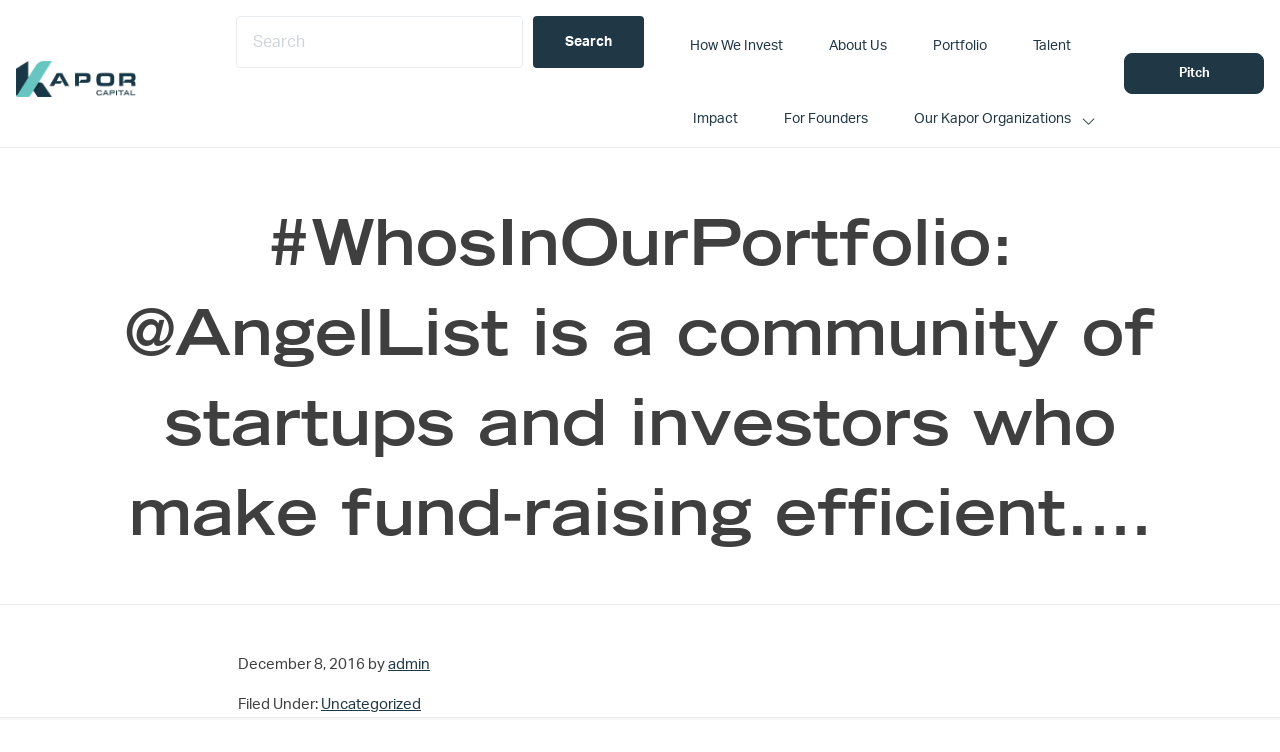

--- FILE ---
content_type: text/html; charset=UTF-8
request_url: https://www.kaporcapital.com/tweet_806997662558023680/
body_size: 10325
content:
<!DOCTYPE html>
<html lang="en-US">
<head >
<meta charset="UTF-8" />
<meta name="viewport" content="width=device-width, initial-scale=1" />
<title>#WhosInOurPortfolio: @AngelList is a community of startups and investors who make fund-raising efficient.…</title>
<meta name='robots' content='max-image-preview:large' />
<link rel='dns-prefetch' href='//fonts.googleapis.com' />
<link rel='dns-prefetch' href='//use.typekit.net' />
<link rel='dns-prefetch' href='//www.googletagmanager.com' />
<link rel="alternate" type="application/rss+xml" title="Kapor Capital &raquo; Feed" href="https://www.kaporcapital.com/feed/" />
<link rel="alternate" type="application/rss+xml" title="Kapor Capital &raquo; Comments Feed" href="https://www.kaporcapital.com/comments/feed/" />
<link rel="canonical" href="https://www.kaporcapital.com/tweet_806997662558023680/" />
<script type="text/javascript">
/* <![CDATA[ */
window._wpemojiSettings = {"baseUrl":"https:\/\/s.w.org\/images\/core\/emoji\/15.0.3\/72x72\/","ext":".png","svgUrl":"https:\/\/s.w.org\/images\/core\/emoji\/15.0.3\/svg\/","svgExt":".svg","source":{"concatemoji":"https:\/\/www.kaporcapital.com\/wp-includes\/js\/wp-emoji-release.min.js?ver=6.6.4"}};
/*! This file is auto-generated */
!function(i,n){var o,s,e;function c(e){try{var t={supportTests:e,timestamp:(new Date).valueOf()};sessionStorage.setItem(o,JSON.stringify(t))}catch(e){}}function p(e,t,n){e.clearRect(0,0,e.canvas.width,e.canvas.height),e.fillText(t,0,0);var t=new Uint32Array(e.getImageData(0,0,e.canvas.width,e.canvas.height).data),r=(e.clearRect(0,0,e.canvas.width,e.canvas.height),e.fillText(n,0,0),new Uint32Array(e.getImageData(0,0,e.canvas.width,e.canvas.height).data));return t.every(function(e,t){return e===r[t]})}function u(e,t,n){switch(t){case"flag":return n(e,"\ud83c\udff3\ufe0f\u200d\u26a7\ufe0f","\ud83c\udff3\ufe0f\u200b\u26a7\ufe0f")?!1:!n(e,"\ud83c\uddfa\ud83c\uddf3","\ud83c\uddfa\u200b\ud83c\uddf3")&&!n(e,"\ud83c\udff4\udb40\udc67\udb40\udc62\udb40\udc65\udb40\udc6e\udb40\udc67\udb40\udc7f","\ud83c\udff4\u200b\udb40\udc67\u200b\udb40\udc62\u200b\udb40\udc65\u200b\udb40\udc6e\u200b\udb40\udc67\u200b\udb40\udc7f");case"emoji":return!n(e,"\ud83d\udc26\u200d\u2b1b","\ud83d\udc26\u200b\u2b1b")}return!1}function f(e,t,n){var r="undefined"!=typeof WorkerGlobalScope&&self instanceof WorkerGlobalScope?new OffscreenCanvas(300,150):i.createElement("canvas"),a=r.getContext("2d",{willReadFrequently:!0}),o=(a.textBaseline="top",a.font="600 32px Arial",{});return e.forEach(function(e){o[e]=t(a,e,n)}),o}function t(e){var t=i.createElement("script");t.src=e,t.defer=!0,i.head.appendChild(t)}"undefined"!=typeof Promise&&(o="wpEmojiSettingsSupports",s=["flag","emoji"],n.supports={everything:!0,everythingExceptFlag:!0},e=new Promise(function(e){i.addEventListener("DOMContentLoaded",e,{once:!0})}),new Promise(function(t){var n=function(){try{var e=JSON.parse(sessionStorage.getItem(o));if("object"==typeof e&&"number"==typeof e.timestamp&&(new Date).valueOf()<e.timestamp+604800&&"object"==typeof e.supportTests)return e.supportTests}catch(e){}return null}();if(!n){if("undefined"!=typeof Worker&&"undefined"!=typeof OffscreenCanvas&&"undefined"!=typeof URL&&URL.createObjectURL&&"undefined"!=typeof Blob)try{var e="postMessage("+f.toString()+"("+[JSON.stringify(s),u.toString(),p.toString()].join(",")+"));",r=new Blob([e],{type:"text/javascript"}),a=new Worker(URL.createObjectURL(r),{name:"wpTestEmojiSupports"});return void(a.onmessage=function(e){c(n=e.data),a.terminate(),t(n)})}catch(e){}c(n=f(s,u,p))}t(n)}).then(function(e){for(var t in e)n.supports[t]=e[t],n.supports.everything=n.supports.everything&&n.supports[t],"flag"!==t&&(n.supports.everythingExceptFlag=n.supports.everythingExceptFlag&&n.supports[t]);n.supports.everythingExceptFlag=n.supports.everythingExceptFlag&&!n.supports.flag,n.DOMReady=!1,n.readyCallback=function(){n.DOMReady=!0}}).then(function(){return e}).then(function(){var e;n.supports.everything||(n.readyCallback(),(e=n.source||{}).concatemoji?t(e.concatemoji):e.wpemoji&&e.twemoji&&(t(e.twemoji),t(e.wpemoji)))}))}((window,document),window._wpemojiSettings);
/* ]]> */
</script>
<link rel='stylesheet' id='sdm-styles-css' href='https://www.kaporcapital.com/wp-content/plugins/simple-download-monitor/css/sdm_wp_styles.css?ver=6.6.4' type='text/css' media='all' />
<link rel='stylesheet' id='formidable-css' href='https://www.kaporcapital.com/wp-content/plugins/formidable/css/formidableforms.css?ver=1231847' type='text/css' media='all' />
<style id='wp-emoji-styles-inline-css' type='text/css'>

	img.wp-smiley, img.emoji {
		display: inline !important;
		border: none !important;
		box-shadow: none !important;
		height: 1em !important;
		width: 1em !important;
		margin: 0 0.07em !important;
		vertical-align: -0.1em !important;
		background: none !important;
		padding: 0 !important;
	}
</style>
<link rel='stylesheet' id='wp-block-library-css' href='https://www.kaporcapital.com/wp-includes/css/dist/block-library/style.min.css?ver=6.6.4' type='text/css' media='all' />
<style id='wp-block-library-theme-inline-css' type='text/css'>
.wp-block-audio :where(figcaption){color:#555;font-size:13px;text-align:center}.is-dark-theme .wp-block-audio :where(figcaption){color:#ffffffa6}.wp-block-audio{margin:0 0 1em}.wp-block-code{border:1px solid #ccc;border-radius:4px;font-family:Menlo,Consolas,monaco,monospace;padding:.8em 1em}.wp-block-embed :where(figcaption){color:#555;font-size:13px;text-align:center}.is-dark-theme .wp-block-embed :where(figcaption){color:#ffffffa6}.wp-block-embed{margin:0 0 1em}.blocks-gallery-caption{color:#555;font-size:13px;text-align:center}.is-dark-theme .blocks-gallery-caption{color:#ffffffa6}:root :where(.wp-block-image figcaption){color:#555;font-size:13px;text-align:center}.is-dark-theme :root :where(.wp-block-image figcaption){color:#ffffffa6}.wp-block-image{margin:0 0 1em}.wp-block-pullquote{border-bottom:4px solid;border-top:4px solid;color:currentColor;margin-bottom:1.75em}.wp-block-pullquote cite,.wp-block-pullquote footer,.wp-block-pullquote__citation{color:currentColor;font-size:.8125em;font-style:normal;text-transform:uppercase}.wp-block-quote{border-left:.25em solid;margin:0 0 1.75em;padding-left:1em}.wp-block-quote cite,.wp-block-quote footer{color:currentColor;font-size:.8125em;font-style:normal;position:relative}.wp-block-quote.has-text-align-right{border-left:none;border-right:.25em solid;padding-left:0;padding-right:1em}.wp-block-quote.has-text-align-center{border:none;padding-left:0}.wp-block-quote.is-large,.wp-block-quote.is-style-large,.wp-block-quote.is-style-plain{border:none}.wp-block-search .wp-block-search__label{font-weight:700}.wp-block-search__button{border:1px solid #ccc;padding:.375em .625em}:where(.wp-block-group.has-background){padding:1.25em 2.375em}.wp-block-separator.has-css-opacity{opacity:.4}.wp-block-separator{border:none;border-bottom:2px solid;margin-left:auto;margin-right:auto}.wp-block-separator.has-alpha-channel-opacity{opacity:1}.wp-block-separator:not(.is-style-wide):not(.is-style-dots){width:100px}.wp-block-separator.has-background:not(.is-style-dots){border-bottom:none;height:1px}.wp-block-separator.has-background:not(.is-style-wide):not(.is-style-dots){height:2px}.wp-block-table{margin:0 0 1em}.wp-block-table td,.wp-block-table th{word-break:normal}.wp-block-table :where(figcaption){color:#555;font-size:13px;text-align:center}.is-dark-theme .wp-block-table :where(figcaption){color:#ffffffa6}.wp-block-video :where(figcaption){color:#555;font-size:13px;text-align:center}.is-dark-theme .wp-block-video :where(figcaption){color:#ffffffa6}.wp-block-video{margin:0 0 1em}:root :where(.wp-block-template-part.has-background){margin-bottom:0;margin-top:0;padding:1.25em 2.375em}
</style>
<style id='classic-theme-styles-inline-css' type='text/css'>
/*! This file is auto-generated */
.wp-block-button__link{color:#fff;background-color:#32373c;border-radius:9999px;box-shadow:none;text-decoration:none;padding:calc(.667em + 2px) calc(1.333em + 2px);font-size:1.125em}.wp-block-file__button{background:#32373c;color:#fff;text-decoration:none}
</style>
<style id='global-styles-inline-css' type='text/css'>
:root{--wp--preset--aspect-ratio--square: 1;--wp--preset--aspect-ratio--4-3: 4/3;--wp--preset--aspect-ratio--3-4: 3/4;--wp--preset--aspect-ratio--3-2: 3/2;--wp--preset--aspect-ratio--2-3: 2/3;--wp--preset--aspect-ratio--16-9: 16/9;--wp--preset--aspect-ratio--9-16: 9/16;--wp--preset--color--black: #000000;--wp--preset--color--cyan-bluish-gray: #abb8c3;--wp--preset--color--white: #ffffff;--wp--preset--color--pale-pink: #f78da7;--wp--preset--color--vivid-red: #cf2e2e;--wp--preset--color--luminous-vivid-orange: #ff6900;--wp--preset--color--luminous-vivid-amber: #fcb900;--wp--preset--color--light-green-cyan: #7bdcb5;--wp--preset--color--vivid-green-cyan: #00d084;--wp--preset--color--pale-cyan-blue: #8ed1fc;--wp--preset--color--vivid-cyan-blue: #0693e3;--wp--preset--color--vivid-purple: #9b51e0;--wp--preset--color--navy: #203846;--wp--preset--color--gray-background: #F7F7F7;--wp--preset--color--dark-gray: #ebebeb;--wp--preset--color--off-black: #3f3f3f;;--wp--preset--color--teal: #67c6c2;--wp--preset--color--gold: #a47836;--wp--preset--color--kapor-white: #ffffff;--wp--preset--color--medium-gray: #9a9a9a;--wp--preset--color--charcoal: #3f3f3f;--wp--preset--color--light-blue: #abd6df;--wp--preset--gradient--vivid-cyan-blue-to-vivid-purple: linear-gradient(135deg,rgba(6,147,227,1) 0%,rgb(155,81,224) 100%);--wp--preset--gradient--light-green-cyan-to-vivid-green-cyan: linear-gradient(135deg,rgb(122,220,180) 0%,rgb(0,208,130) 100%);--wp--preset--gradient--luminous-vivid-amber-to-luminous-vivid-orange: linear-gradient(135deg,rgba(252,185,0,1) 0%,rgba(255,105,0,1) 100%);--wp--preset--gradient--luminous-vivid-orange-to-vivid-red: linear-gradient(135deg,rgba(255,105,0,1) 0%,rgb(207,46,46) 100%);--wp--preset--gradient--very-light-gray-to-cyan-bluish-gray: linear-gradient(135deg,rgb(238,238,238) 0%,rgb(169,184,195) 100%);--wp--preset--gradient--cool-to-warm-spectrum: linear-gradient(135deg,rgb(74,234,220) 0%,rgb(151,120,209) 20%,rgb(207,42,186) 40%,rgb(238,44,130) 60%,rgb(251,105,98) 80%,rgb(254,248,76) 100%);--wp--preset--gradient--blush-light-purple: linear-gradient(135deg,rgb(255,206,236) 0%,rgb(152,150,240) 100%);--wp--preset--gradient--blush-bordeaux: linear-gradient(135deg,rgb(254,205,165) 0%,rgb(254,45,45) 50%,rgb(107,0,62) 100%);--wp--preset--gradient--luminous-dusk: linear-gradient(135deg,rgb(255,203,112) 0%,rgb(199,81,192) 50%,rgb(65,88,208) 100%);--wp--preset--gradient--pale-ocean: linear-gradient(135deg,rgb(255,245,203) 0%,rgb(182,227,212) 50%,rgb(51,167,181) 100%);--wp--preset--gradient--electric-grass: linear-gradient(135deg,rgb(202,248,128) 0%,rgb(113,206,126) 100%);--wp--preset--gradient--midnight: linear-gradient(135deg,rgb(2,3,129) 0%,rgb(40,116,252) 100%);--wp--preset--font-size--small: 13px;--wp--preset--font-size--medium: 20px;--wp--preset--font-size--large: 36px;--wp--preset--font-size--x-large: 42px;--wp--preset--spacing--20: 0.44rem;--wp--preset--spacing--30: 0.67rem;--wp--preset--spacing--40: 1rem;--wp--preset--spacing--50: 1.5rem;--wp--preset--spacing--60: 2.25rem;--wp--preset--spacing--70: 3.38rem;--wp--preset--spacing--80: 5.06rem;--wp--preset--shadow--natural: 6px 6px 9px rgba(0, 0, 0, 0.2);--wp--preset--shadow--deep: 12px 12px 50px rgba(0, 0, 0, 0.4);--wp--preset--shadow--sharp: 6px 6px 0px rgba(0, 0, 0, 0.2);--wp--preset--shadow--outlined: 6px 6px 0px -3px rgba(255, 255, 255, 1), 6px 6px rgba(0, 0, 0, 1);--wp--preset--shadow--crisp: 6px 6px 0px rgba(0, 0, 0, 1);}:where(.is-layout-flex){gap: 0.5em;}:where(.is-layout-grid){gap: 0.5em;}body .is-layout-flex{display: flex;}.is-layout-flex{flex-wrap: wrap;align-items: center;}.is-layout-flex > :is(*, div){margin: 0;}body .is-layout-grid{display: grid;}.is-layout-grid > :is(*, div){margin: 0;}:where(.wp-block-columns.is-layout-flex){gap: 2em;}:where(.wp-block-columns.is-layout-grid){gap: 2em;}:where(.wp-block-post-template.is-layout-flex){gap: 1.25em;}:where(.wp-block-post-template.is-layout-grid){gap: 1.25em;}.has-black-color{color: var(--wp--preset--color--black) !important;}.has-cyan-bluish-gray-color{color: var(--wp--preset--color--cyan-bluish-gray) !important;}.has-white-color{color: var(--wp--preset--color--white) !important;}.has-pale-pink-color{color: var(--wp--preset--color--pale-pink) !important;}.has-vivid-red-color{color: var(--wp--preset--color--vivid-red) !important;}.has-luminous-vivid-orange-color{color: var(--wp--preset--color--luminous-vivid-orange) !important;}.has-luminous-vivid-amber-color{color: var(--wp--preset--color--luminous-vivid-amber) !important;}.has-light-green-cyan-color{color: var(--wp--preset--color--light-green-cyan) !important;}.has-vivid-green-cyan-color{color: var(--wp--preset--color--vivid-green-cyan) !important;}.has-pale-cyan-blue-color{color: var(--wp--preset--color--pale-cyan-blue) !important;}.has-vivid-cyan-blue-color{color: var(--wp--preset--color--vivid-cyan-blue) !important;}.has-vivid-purple-color{color: var(--wp--preset--color--vivid-purple) !important;}.has-black-background-color{background-color: var(--wp--preset--color--black) !important;}.has-cyan-bluish-gray-background-color{background-color: var(--wp--preset--color--cyan-bluish-gray) !important;}.has-white-background-color{background-color: var(--wp--preset--color--white) !important;}.has-pale-pink-background-color{background-color: var(--wp--preset--color--pale-pink) !important;}.has-vivid-red-background-color{background-color: var(--wp--preset--color--vivid-red) !important;}.has-luminous-vivid-orange-background-color{background-color: var(--wp--preset--color--luminous-vivid-orange) !important;}.has-luminous-vivid-amber-background-color{background-color: var(--wp--preset--color--luminous-vivid-amber) !important;}.has-light-green-cyan-background-color{background-color: var(--wp--preset--color--light-green-cyan) !important;}.has-vivid-green-cyan-background-color{background-color: var(--wp--preset--color--vivid-green-cyan) !important;}.has-pale-cyan-blue-background-color{background-color: var(--wp--preset--color--pale-cyan-blue) !important;}.has-vivid-cyan-blue-background-color{background-color: var(--wp--preset--color--vivid-cyan-blue) !important;}.has-vivid-purple-background-color{background-color: var(--wp--preset--color--vivid-purple) !important;}.has-black-border-color{border-color: var(--wp--preset--color--black) !important;}.has-cyan-bluish-gray-border-color{border-color: var(--wp--preset--color--cyan-bluish-gray) !important;}.has-white-border-color{border-color: var(--wp--preset--color--white) !important;}.has-pale-pink-border-color{border-color: var(--wp--preset--color--pale-pink) !important;}.has-vivid-red-border-color{border-color: var(--wp--preset--color--vivid-red) !important;}.has-luminous-vivid-orange-border-color{border-color: var(--wp--preset--color--luminous-vivid-orange) !important;}.has-luminous-vivid-amber-border-color{border-color: var(--wp--preset--color--luminous-vivid-amber) !important;}.has-light-green-cyan-border-color{border-color: var(--wp--preset--color--light-green-cyan) !important;}.has-vivid-green-cyan-border-color{border-color: var(--wp--preset--color--vivid-green-cyan) !important;}.has-pale-cyan-blue-border-color{border-color: var(--wp--preset--color--pale-cyan-blue) !important;}.has-vivid-cyan-blue-border-color{border-color: var(--wp--preset--color--vivid-cyan-blue) !important;}.has-vivid-purple-border-color{border-color: var(--wp--preset--color--vivid-purple) !important;}.has-vivid-cyan-blue-to-vivid-purple-gradient-background{background: var(--wp--preset--gradient--vivid-cyan-blue-to-vivid-purple) !important;}.has-light-green-cyan-to-vivid-green-cyan-gradient-background{background: var(--wp--preset--gradient--light-green-cyan-to-vivid-green-cyan) !important;}.has-luminous-vivid-amber-to-luminous-vivid-orange-gradient-background{background: var(--wp--preset--gradient--luminous-vivid-amber-to-luminous-vivid-orange) !important;}.has-luminous-vivid-orange-to-vivid-red-gradient-background{background: var(--wp--preset--gradient--luminous-vivid-orange-to-vivid-red) !important;}.has-very-light-gray-to-cyan-bluish-gray-gradient-background{background: var(--wp--preset--gradient--very-light-gray-to-cyan-bluish-gray) !important;}.has-cool-to-warm-spectrum-gradient-background{background: var(--wp--preset--gradient--cool-to-warm-spectrum) !important;}.has-blush-light-purple-gradient-background{background: var(--wp--preset--gradient--blush-light-purple) !important;}.has-blush-bordeaux-gradient-background{background: var(--wp--preset--gradient--blush-bordeaux) !important;}.has-luminous-dusk-gradient-background{background: var(--wp--preset--gradient--luminous-dusk) !important;}.has-pale-ocean-gradient-background{background: var(--wp--preset--gradient--pale-ocean) !important;}.has-electric-grass-gradient-background{background: var(--wp--preset--gradient--electric-grass) !important;}.has-midnight-gradient-background{background: var(--wp--preset--gradient--midnight) !important;}.has-small-font-size{font-size: var(--wp--preset--font-size--small) !important;}.has-medium-font-size{font-size: var(--wp--preset--font-size--medium) !important;}.has-large-font-size{font-size: var(--wp--preset--font-size--large) !important;}.has-x-large-font-size{font-size: var(--wp--preset--font-size--x-large) !important;}
:where(.wp-block-post-template.is-layout-flex){gap: 1.25em;}:where(.wp-block-post-template.is-layout-grid){gap: 1.25em;}
:where(.wp-block-columns.is-layout-flex){gap: 2em;}:where(.wp-block-columns.is-layout-grid){gap: 2em;}
:root :where(.wp-block-pullquote){font-size: 1.5em;line-height: 1.6;}
</style>
<link rel='stylesheet' id='ctf_styles-css' href='https://www.kaporcapital.com/wp-content/plugins/custom-twitter-feeds-pro/css/ctf-styles.min.css?ver=2.5.1' type='text/css' media='all' />
<link rel='stylesheet' id='simple-banner-style-css' href='https://www.kaporcapital.com/wp-content/plugins/simple-banner/simple-banner.css?ver=3.2.1' type='text/css' media='all' />
<link rel='stylesheet' id='kapor-capital-main-css' href='https://www.kaporcapital.com/wp-content/themes/kapor-captial/assets/css/main.css?ver=3.5.3' type='text/css' media='all' />
<link rel='stylesheet' id='kapor-capital-google-fonts-css' href='//fonts.googleapis.com/css?family=Source+Sans+Pro%3A400%2C600%2C700&#038;display=swap&#038;ver=3.5.3' type='text/css' media='all' />
<link rel='stylesheet' id='TradeGothic-css' href='https://www.kaporcapital.com/wp-content/themes/kapor-captial/assets/fonts/TradeGothic/MyFontsWebfontsKit.css?ver=1.0.0' type='text/css' media='all' />
<link rel='stylesheet' id='Freight-css' href='https://use.typekit.net/gjz7kuv.css?ver=6.6.4' type='text/css' media='all' />
<link rel='stylesheet' id='Eurostile-css' href='https://use.typekit.net/gjz7kuv.css?ver=6.6.4' type='text/css' media='all' />
<link rel='stylesheet' id='BergenMono-css' href='https://www.kaporcapital.com/wp-content/themes/kapor-captial/assets/fonts/BergenMono/MyFontsWebfontsKit.css?ver=1.0.0' type='text/css' media='all' />
<link rel='stylesheet' id='aktiv-grotesk-css' href='https://use.typekit.net/gjz7kuv.css?ver=6.6.4' type='text/css' media='all' />
<style id='kadence-blocks-global-variables-inline-css' type='text/css'>
:root {--global-kb-font-size-sm:clamp(0.8rem, 0.73rem + 0.217vw, 0.9rem);--global-kb-font-size-md:clamp(1.1rem, 0.995rem + 0.326vw, 1.25rem);--global-kb-font-size-lg:clamp(1.75rem, 1.576rem + 0.543vw, 2rem);--global-kb-font-size-xl:clamp(2.25rem, 1.728rem + 1.63vw, 3rem);--global-kb-font-size-xxl:clamp(2.5rem, 1.456rem + 3.26vw, 4rem);--global-kb-font-size-xxxl:clamp(2.75rem, 0.489rem + 7.065vw, 6rem);}:root {--global-palette1: #3182CE;--global-palette2: #2B6CB0;--global-palette3: #1A202C;--global-palette4: #2D3748;--global-palette5: #4A5568;--global-palette6: #718096;--global-palette7: #EDF2F7;--global-palette8: #F7FAFC;--global-palette9: #ffffff;}
</style>
<link rel='stylesheet' id='kapor-capital-css' href='https://www.kaporcapital.com/wp-content/themes/kapor-captial/style.css?ver=3.5.3' type='text/css' media='all' />
<script type="text/javascript" src="https://www.kaporcapital.com/wp-includes/js/jquery/jquery.min.js?ver=3.7.1" id="jquery-core-js"></script>
<script type="text/javascript" src="https://www.kaporcapital.com/wp-includes/js/jquery/jquery-migrate.min.js?ver=3.4.1" id="jquery-migrate-js"></script>
<script type="text/javascript" id="simple-banner-script-js-before">
/* <![CDATA[ */
const simpleBannerScriptParams = {"pro_version_enabled":"","debug_mode":false,"id":13401,"version":"3.2.1","banner_params":[{"hide_simple_banner":"yes","simple_banner_prepend_element":"body","simple_banner_position":"","header_margin":"","header_padding":"","wp_body_open_enabled":"","wp_body_open":true,"simple_banner_z_index":"","simple_banner_text":"New Release: 2023 Kapor Capital Impact Report! <a href=\"https:\/\/www.kaporcapital.com\/impact-reports\/\">Learn more.<\/a>","disabled_on_current_page":false,"disabled_pages_array":[],"is_current_page_a_post":true,"disabled_on_posts":"","simple_banner_disabled_page_paths":false,"simple_banner_font_size":"15px","simple_banner_color":"#abd6df","simple_banner_text_color":"#203846","simple_banner_link_color":"#ffffff","simple_banner_close_color":"#203846","simple_banner_custom_css":"","simple_banner_scrolling_custom_css":"","simple_banner_text_custom_css":"","simple_banner_button_css":"","site_custom_css":"","keep_site_custom_css":"","site_custom_js":"","keep_site_custom_js":"","close_button_enabled":"","close_button_expiration":"","close_button_cookie_set":false,"current_date":{"date":"2026-01-30 06:53:00.831171","timezone_type":3,"timezone":"UTC"},"start_date":{"date":"2026-01-30 06:53:00.831176","timezone_type":3,"timezone":"UTC"},"end_date":{"date":"2026-01-30 06:53:00.831178","timezone_type":3,"timezone":"UTC"},"simple_banner_start_after_date":"","simple_banner_remove_after_date":"","simple_banner_insert_inside_element":""}]}
/* ]]> */
</script>
<script type="text/javascript" src="https://www.kaporcapital.com/wp-content/plugins/simple-banner/simple-banner.js?ver=3.2.1" id="simple-banner-script-js"></script>
<script type="text/javascript" id="sdm-scripts-js-extra">
/* <![CDATA[ */
var sdm_ajax_script = {"ajaxurl":"https:\/\/www.kaporcapital.com\/wp-admin\/admin-ajax.php"};
/* ]]> */
</script>
<script type="text/javascript" src="https://www.kaporcapital.com/wp-content/plugins/simple-download-monitor/js/sdm_wp_scripts.js?ver=6.6.4" id="sdm-scripts-js"></script>
<link rel="https://api.w.org/" href="https://www.kaporcapital.com/wp-json/" /><link rel="alternate" title="JSON" type="application/json" href="https://www.kaporcapital.com/wp-json/wp/v2/posts/13401" /><link rel="EditURI" type="application/rsd+xml" title="RSD" href="https://www.kaporcapital.com/xmlrpc.php?rsd" />
		<!-- Custom Logo: hide header text -->
		<style id="custom-logo-css" type="text/css">
			.site-title, .site-description {
				position: absolute;
				clip: rect(1px, 1px, 1px, 1px);
			}
		</style>
		<link rel="alternate" title="oEmbed (JSON)" type="application/json+oembed" href="https://www.kaporcapital.com/wp-json/oembed/1.0/embed?url=https%3A%2F%2Fwww.kaporcapital.com%2Ftweet_806997662558023680%2F" />
<link rel="alternate" title="oEmbed (XML)" type="text/xml+oembed" href="https://www.kaporcapital.com/wp-json/oembed/1.0/embed?url=https%3A%2F%2Fwww.kaporcapital.com%2Ftweet_806997662558023680%2F&#038;format=xml" />

		<!-- GA Google Analytics @ https://m0n.co/ga -->
		<script async src="https://www.googletagmanager.com/gtag/js?id=G-XDVLJ5ZMF1"></script>
		<script>
			window.dataLayer = window.dataLayer || [];
			function gtag(){dataLayer.push(arguments);}
			gtag('js', new Date());
			gtag('config', 'G-XDVLJ5ZMF1');
		</script>

	<meta name="generator" content="Site Kit by Google 1.171.0" /><!-- ActiveCampaign -->
<script type="text/javascript">
    (function(e,t,o,n,p,r,i){e.visitorGlobalObjectAlias=n;e[e.visitorGlobalObjectAlias]=e[e.visitorGlobalObjectAlias]||function(){(e[e.visitorGlobalObjectAlias].q=e[e.visitorGlobalObjectAlias].q||[]).push(arguments)};e[e.visitorGlobalObjectAlias].l=(new Date).getTime();r=t.createElement("script");r.src=o;r.async=true;i=t.getElementsByTagName("script")[0];i.parentNode.insertBefore(r,i)})(window,document,"https://diffuser-cdn.app-us1.com/diffuser/diffuser.js","vgo");
    vgo('setAccount', '610914196');
    vgo('setTrackByDefault', true);

    vgo('process');
</script>
<!-- ActiveCampaign -->
<style id="simple-banner-hide" type="text/css">.simple-banner{display:none;}</style><style id="simple-banner-font-size" type="text/css">.simple-banner .simple-banner-text{font-size:15px;}</style><style id="simple-banner-background-color" type="text/css">.simple-banner{background:#abd6df;}</style><style id="simple-banner-text-color" type="text/css">.simple-banner .simple-banner-text{color:#203846;}</style><style id="simple-banner-link-color" type="text/css">.simple-banner .simple-banner-text a{color:#ffffff;}</style><style id="simple-banner-z-index" type="text/css">.simple-banner{z-index: 99999;}</style><style id="simple-banner-close-color" type="text/css">.simple-banner .simple-banner-button{color:#203846;}</style><style id="simple-banner-site-custom-css-dummy" type="text/css"></style><script id="simple-banner-site-custom-js-dummy" type="text/javascript"></script><script>document.documentElement.className += " js";</script>
<link rel="icon" href="https://www.kaporcapital.com/wp-content/uploads/2022/05/cropped-Screen-Shot-2022-05-20-at-2.26.14-PM-32x32.png" sizes="32x32" />
<link rel="icon" href="https://www.kaporcapital.com/wp-content/uploads/2022/05/cropped-Screen-Shot-2022-05-20-at-2.26.14-PM-192x192.png" sizes="192x192" />
<link rel="apple-touch-icon" href="https://www.kaporcapital.com/wp-content/uploads/2022/05/cropped-Screen-Shot-2022-05-20-at-2.26.14-PM-180x180.png" />
<meta name="msapplication-TileImage" content="https://www.kaporcapital.com/wp-content/uploads/2022/05/cropped-Screen-Shot-2022-05-20-at-2.26.14-PM-270x270.png" />
		<style type="text/css" id="wp-custom-css">
			.data-row.company-tags a:first-of-type {
    display: none;
}

article p > a.more-link {
    display: block;
}

p > a.more-link {
    display: none;
}

h2.entry-title {
    display: none;
}

h2.search-title {
	font-size: 20px !important
}

a.entry-image-link {
    display: none;
}

.search-content article {
    min-height: 280px;
}		</style>
		</head>
<body class="post-template-default single single-post postid-13401 single-format-standard wp-custom-logo wp-embed-responsive narrow-content genesis-breadcrumbs-hidden genesis-singular-image-hidden genesis-footer-widgets-visible is-single has-hero-section" itemscope itemtype="https://schema.org/WebPage"><div class="site-container"><ul class="genesis-skip-link"><li><a href="#genesis-nav-primary" class="screen-reader-shortcut"> Skip to primary navigation</a></li><li><a href="#genesis-content" class="screen-reader-shortcut"> Skip to main content</a></li><li><a href="#genesis-footer-widgets" class="screen-reader-shortcut"> Skip to footer</a></li></ul><header class="site-header" itemscope itemtype="https://schema.org/WPHeader"><div class="wrap"><div class="title-area"><a href="https://www.kaporcapital.com/" class="custom-logo-link" rel="home"><img style="max-width:120px;max-height:60px"width="251" height="76" src="https://www.kaporcapital.com/wp-content/uploads/2022/05/logo.png" class="custom-logo" alt="Kapor Capital" decoding="async" /></a><p class="site-title" itemprop="headline">Kapor Capital</p></div><nav class="nav-primary" aria-label="Main" itemscope itemtype="https://schema.org/SiteNavigationElement" id="genesis-nav-primary"><ul id="menu-primary" class="menu genesis-nav-menu menu-primary js-superfish">
      <li class="menu-item menu-item-type-post_type menu-item-object-page">
        <form action="https://www.kaporcapital.com/" method="GET" class="search-bar">
          <input type="text" name="s" placeholder="Search">
          <input type="hidden" name="post_type" value="page,press,portfolio">
          <input type="submit" value="Search" class="search-submit">
        </form>
      </li>
      <li id="menu-item-20914" class="menu-item menu-item-type-post_type menu-item-object-page menu-item-20914"><a href="https://www.kaporcapital.com/how-we-invest/" itemprop="url"><span itemprop="name">How We Invest</span></a></li>
<li id="menu-item-20407" class="menu-item menu-item-type-post_type menu-item-object-page menu-item-20407"><a href="https://www.kaporcapital.com/who-we-are/" itemprop="url"><span itemprop="name">About Us</span></a></li>
<li id="menu-item-20413" class="menu-item menu-item-type-post_type menu-item-object-page menu-item-20413"><a href="https://www.kaporcapital.com/portfolio/" itemprop="url"><span itemprop="name">Portfolio</span></a></li>
<li id="menu-item-20414" class="menu-item menu-item-type-post_type menu-item-object-page menu-item-20414"><a href="https://www.kaporcapital.com/talent/" itemprop="url"><span itemprop="name">Talent</span></a></li>
<li id="menu-item-26623" class="menu-item menu-item-type-custom menu-item-object-custom menu-item-26623"><a href="https://www.kaporcapital.com/impact-reports/" itemprop="url"><span itemprop="name">Impact</span></a></li>
<li id="menu-item-20919" class="menu-item menu-item-type-post_type menu-item-object-page menu-item-20919"><a href="https://www.kaporcapital.com/for-founders/" itemprop="url"><span itemprop="name">For Founders</span></a></li>
<li id="menu-item-21524" class="menu-item menu-item-type-custom menu-item-object-custom menu-item-has-children menu-item-21524"><a href="javascript:void(0);" itemprop="url"><span itemprop="name">Our Kapor Organizations</span></a>
<ul class="sub-menu">
	<li id="menu-item-25985" class="menu-item menu-item-type-custom menu-item-object-custom menu-item-25985"><a href="https://kaporfoundation.org/" itemprop="url"><span itemprop="name">Kapor Foundation</span></a></li>
	<li id="menu-item-21523" class="menu-item menu-item-type-custom menu-item-object-custom menu-item-21523"><a target="_blank" rel="noopener" href="https://www.kaporcenter.org/" itemprop="url"><span itemprop="name">Kapor Center</span></a></li>
	<li id="menu-item-20921" class="menu-item menu-item-type-custom menu-item-object-custom menu-item-20921"><a target="_blank" rel="noopener" href="https://www.smash.org/" itemprop="url"><span itemprop="name">SMASH</span></a></li>
</ul>
</li>
</ul></nav><div class="widget-area header-widget-area"><section id="custom_html-3" class="widget_text widget widget_custom_html"><div class="widget_text widget-wrap"><div class="textwidget custom-html-widget"><section id="custom_html-13" class="widget_text widget widget_custom_html"><div class="widget_text widget-wrap"><div class="textwidget custom-html-widget"><a href="/pitch" class="button outline small">Pitch</a></div></div></section></div></div></section>
</div></div></header><div class="site-inner"><section class="hero-section" role="banner"><div class="wrap"><div class="hero-inner"><h1 class="hero-title" itemprop="headline">#WhosInOurPortfolio: @AngelList is a community of startups and investors who make fund-raising efficient.…</h1></div></div></section><div class="wrap"><main class="content" id="genesis-content"><article class="post-13401 post type-post status-publish format-standard category-uncategorized entry" aria-label="#WhosInOurPortfolio: @AngelList is a community of startups and investors who make fund-raising efficient.…" itemscope itemtype="https://schema.org/CreativeWork" itemref="hero-section"><p class="entry-meta"><time class="entry-time" itemprop="datePublished" datetime="2016-12-08T23:03:30-08:00">December 8, 2016</time> by <span class="entry-author" itemprop="author" itemscope itemtype="https://schema.org/Person"><a href="https://www.kaporcapital.com/author/admin/" class="entry-author-link" rel="author" itemprop="url"><span class="entry-author-name" itemprop="name">admin</span></a></span>  </p><div class="entry-content" itemprop="text"></div><footer class="entry-footer"><p class="entry-meta"><span class="entry-categories">Filed Under: <a href="https://www.kaporcapital.com/category/uncategorized/" rel="category tag">Uncategorized</a></span> </p></footer></article></main></div><div class="adjacent-entry-pagination pagination"><div class="wrap"><div class="pagination-previous"><a href="https://www.kaporcapital.com/kapor-capital-supports-thrive-markets-push-for-online-food-stamp-usage/" rel="prev"><span class="screen-reader-text">Previous Post: </span><span class="adjacent-post-link">← Kapor Capital Supports Thrive Market’s Push for Online Food Stamp Usage</span></a></div><div class="pagination-next"><a href="https://www.kaporcapital.com/the-venture-capital-world-has-a-problem-with-women-of-color/" rel="next"><span class="screen-reader-text">Next Post: </span><span class="adjacent-post-link">The Venture Capital World Has A Problem With Women Of Color →</span></a></div></div></div></div><footer class="site-footer" itemscope itemtype="https://schema.org/WPFooter"><div class="footer-widgets" id="genesis-footer-widgets"><h2 class="genesis-sidebar-title screen-reader-text">Footer</h2><div class="wrap"><div class="widget-area footer-widgets-1 footer-widget-area"><section id="custom_html-4" class="widget_text widget widget_custom_html"><div class="widget_text widget-wrap"><div class="textwidget custom-html-widget"><div class='footer-section-one'>
<img alt='Kapor Logo' src="https://www.kaporcapital.com/wp-content/uploads/2022/05/logo.png">
	
	<div class="wp-block-kadence-iconlist kt-svg-icon-list-items kt-svg-icon-list-items_7dee35-0d kt-svg-icon-list-columns-1 alignnone"><ul class="kt-svg-icon-list">
		
		
		<li class="kt-svg-icon-list-style-default kt-svg-icon-list-item-wrap kt-svg-icon-list-item-0 kt-svg-icon-list-level-0"><div style="display:inline-flex;justify-content:center;align-items:center;color:#203846" class="kt-svg-icon-list-single kt-svg-icon-list-single-fas_map-marker-alt"><svg style="display:inline-block;vertical-align:middle" viewbox="0 0 384 512" height="20" width="20" fill="currentColor" xmlns="http://www.w3.org/2000/svg" aria-hidden="true"><path d="M172.268 501.67C26.97 291.031 0 269.413 0 192 0 85.961 85.961 0 192 0s192 85.961 192 192c0 77.413-26.97 99.031-172.268 309.67-9.535 13.774-29.93 13.773-39.464 0zM192 272c44.183 0 80-35.817 80-80s-35.817-80-80-80-80 35.817-80 80 35.817 80 80 80z"></path></svg></div><span class="kt-svg-icon-list-text">Oakland, CA</span></li><li class="kt-svg-icon-list-style-default kt-svg-icon-list-item-wrap kt-svg-icon-list-item-1 kt-svg-icon-list-level-0"><div style="display:inline-flex;justify-content:center;align-items:center;color:#203846" class="kt-svg-icon-list-single kt-svg-icon-list-single-fe_mail"><svg style="display:inline-block;vertical-align:middle" viewbox="0 0 24 24" height="20" width="20" fill="none" stroke="currentColor" xmlns="http://www.w3.org/2000/svg" stroke-width="2" stroke-linecap="round" stroke-linejoin="round" aria-hidden="true"><path d="M4 4h16c1.1 0 2 .9 2 2v12c0 1.1-.9 2-2 2H4c-1.1 0-2-.9-2-2V6c0-1.1.9-2 2-2z"></path><polyline points="22,6 12,13 2,6"></polyline></svg></div><a href="mailto:press@kaporcapital.com" class="kt-svg-icon-list-text">press@kaporcapital.com</a></li></ul></div>
	
<div
  class="wp-block-kadence-icon kt-svg-icons kt-svg-icons_9db104-7c alignnone"
  style="text-align: left;"
>
  
	 <a
    href="https://twitter.com/KaporCapital?ref_src=twsrc%5Egoogle%7Ctwcamp%5Eserp%7Ctwgr%5Eauthor"
    class="kt-svg-style-default kt-svg-icon-wrap kt-svg-item-1"
  >
    <div
      style="
        display: inline-flex;
        justify-content: center;
        align-items: center;
        color: #444444;
      "
      class="kt-svg-icon kt-svg-icon-fa_twitter"
    >
      <svg
        style="display: inline-block; vertical-align: middle;"
        viewbox="0 0 512 512"
        height="50"
        width="50"
        fill="currentColor"
        xmlns="http://www.w3.org/2000/svg"
        aria-hidden="true"
      >
        <path
          d="M459.37 151.716c.325 4.548.325 9.097.325 13.645 0 138.72-105.583 298.558-298.558 298.558-59.452 0-114.68-17.219-161.137-47.106 8.447.974 16.568 1.299 25.34 1.299 49.055 0 94.213-16.568 130.274-44.832-46.132-.975-84.792-31.188-98.112-72.772 6.498.974 12.995 1.624 19.818 1.624 9.421 0 18.843-1.3 27.614-3.573-48.081-9.747-84.143-51.98-84.143-102.985v-1.299c13.969 7.797 30.214 12.67 47.431 13.319-28.264-18.843-46.781-51.005-46.781-87.391 0-19.492 5.197-37.36 14.294-52.954 51.655 63.675 129.3 105.258 216.365 109.807-1.624-7.797-2.599-15.918-2.599-24.04 0-57.828 46.782-104.934 104.934-104.934 30.213 0 57.502 12.67 76.67 33.137 23.715-4.548 46.456-13.32 66.599-25.34-7.798 24.366-24.366 44.833-46.132 57.827 21.117-2.273 41.584-8.122 60.426-16.243-14.292 20.791-32.161 39.308-52.628 54.253z"
        ></path>
      </svg>
    </div>
  </a>
	
	<a href="https://www.linkedin.com/company/kapor-capital/">
	<div class="kt-svg-style-default kt-svg-icon-wrap kt-svg-item-0"><div style="display:inline-flex;justify-content:center;align-items:center;color:#444444" class="kt-svg-icon kt-svg-icon-fa_linkedin"><svg style="display:inline-block;vertical-align:middle" viewbox="0 0 448 512" height="50" width="50" fill="currentColor" xmlns="http://www.w3.org/2000/svg" preserveaspectratio="xMinYMin meet" aria-hidden="true"><path d="M416 32H31.9C14.3 32 0 46.5 0 64.3v383.4C0 465.5 14.3 480 31.9 480H416c17.6 0 32-14.5 32-32.3V64.3c0-17.8-14.4-32.3-32-32.3zM135.4 416H69V202.2h66.5V416zm-33.2-243c-21.3 0-38.5-17.3-38.5-38.5S80.9 96 102.2 96c21.2 0 38.5 17.3 38.5 38.5 0 21.3-17.2 38.5-38.5 38.5zm282.1 243h-66.4V312c0-24.8-.5-56.7-34.5-56.7-34.6 0-39.9 27-39.9 54.9V416h-66.4V202.2h63.7v29.2h.9c8.9-16.8 30.6-34.5 62.9-34.5 67.2 0 79.7 44.3 79.7 101.9V416z"></path></svg></div></div></a>
	
  <a
    href="https://www.instagram.com/kaporcapital/?hl=en"
    class="kt-svg-style-default kt-svg-icon-wrap kt-svg-item-2"
  >
    <div
      style="
        display: inline-flex;
        justify-content: center;
        align-items: center;
        color: #444444;
      "
      class="kt-svg-icon kt-svg-icon-fe_instagram"
    >
      <svg
        style="display: inline-block; vertical-align: middle;"
        viewbox="0 0 24 24"
        height="50"
        width="50"
        fill="none"
        stroke="currentColor"
        xmlns="http://www.w3.org/2000/svg"
        stroke-width="2"
        stroke-linecap="round"
        stroke-linejoin="round"
        aria-hidden="true"
      >
        <rect x="2" y="2" width="20" height="20" rx="5" ry="5"></rect>
        <path d="M16 11.37A4 4 0 1 1 12.63 8 4 4 0 0 1 16 11.37z"></path>
        <line x1="17.5" y1="6.5" x2="17.5" y2="6.5"></line>
      </svg>
    </div>
  </a>
	<a
    href="https://www.facebook.com/KaporCapital/"
    class="kt-svg-style-default kt-svg-icon-wrap kt-svg-item-0"
  >
    <div
      style="
        display: inline-flex;
        justify-content: center;
        align-items: center;
        color: #444444;
      "
      class="kt-svg-icon kt-svg-icon-fa_facebook"
    >
      <svg
        style="display: inline-block; vertical-align: middle;"
        viewbox="0 0 448 512"
        height="50"
        width="50"
        fill="currentColor"
        xmlns="http://www.w3.org/2000/svg"
        preserveaspectratio="xMinYMin meet"
        aria-hidden="true"
      >
        <path
          d="M448 56.7v398.5c0 13.7-11.1 24.7-24.7 24.7H309.1V306.5h58.2l8.7-67.6h-67v-43.2c0-19.6 5.4-32.9 33.5-32.9h35.8v-60.5c-6.2-.8-27.4-2.7-52.2-2.7-51.6 0-87 31.5-87 89.4v49.9h-58.4v67.6h58.4V480H24.7C11.1 480 0 468.9 0 455.3V56.7C0 43.1 11.1 32 24.7 32h398.5c13.7 0 24.8 11.1 24.8 24.7z"
        ></path>
      </svg>
    </div>
  </a>
</div>

	
	
	
	
</div></div></div></section>
</div><div class="widget-area footer-widgets-2 footer-widget-area"><section id="nav_menu-3" class="widget widget_nav_menu"><div class="widget-wrap"><div class="menu-footer-1-container"><ul id="menu-footer-1" class="menu"><li id="menu-item-20929" class="menu-item menu-item-type-post_type menu-item-object-page menu-item-20929"><a href="https://www.kaporcapital.com/how-we-invest/" itemprop="url">How We Invest</a></li>
<li id="menu-item-20927" class="menu-item menu-item-type-post_type menu-item-object-page menu-item-20927"><a href="https://www.kaporcapital.com/who-we-are/" itemprop="url">About Us</a></li>
<li id="menu-item-20928" class="menu-item menu-item-type-post_type menu-item-object-page menu-item-20928"><a href="https://www.kaporcapital.com/portfolio/" itemprop="url">Portfolio</a></li>
<li id="menu-item-20930" class="menu-item menu-item-type-post_type menu-item-object-page menu-item-20930"><a href="https://www.kaporcapital.com/talent/" itemprop="url">Talent</a></li>
<li id="menu-item-22568" class="menu-item menu-item-type-post_type menu-item-object-page menu-item-22568"><a href="https://www.kaporcapital.com/fund-iii/" itemprop="url">Fund III</a></li>
<li id="menu-item-21630" class="menu-item menu-item-type-post_type menu-item-object-page menu-item-21630"><a href="https://www.kaporcapital.com/contact/" itemprop="url">Contact Us</a></li>
</ul></div></div></section>
<section id="nav_menu-2" class="widget widget_nav_menu"><div class="widget-wrap"><div class="menu-footer-2-container"><ul id="menu-footer-2" class="menu"><li id="menu-item-21572" class="menu-item menu-item-type-post_type menu-item-object-page menu-item-21572"><a href="https://www.kaporcapital.com/impact-reports/" itemprop="url">Impact Reports</a></li>
<li id="menu-item-20931" class="menu-item menu-item-type-post_type menu-item-object-page menu-item-20931"><a href="https://www.kaporcapital.com/for-founders/" itemprop="url">For Founders</a></li>
<li id="menu-item-21559" class="menu-item menu-item-type-post_type menu-item-object-page menu-item-21559"><a href="https://www.kaporcapital.com/news/" itemprop="url">In the News</a></li>
<li id="menu-item-21631" class="menu-item menu-item-type-custom menu-item-object-custom menu-item-21631"><a href="https://ats.rippling.com/kaporcapital/jobs" itemprop="url">Careers</a></li>
<li id="menu-item-28658" class="menu-item menu-item-type-post_type menu-item-object-page menu-item-28658"><a href="https://www.kaporcapital.com/fraudulent-recruiting-notice/" itemprop="url">Fraudulent Recruiting Notice</a></li>
</ul></div></div></section>
</div><div class="widget-area footer-widgets-3 footer-widget-area"><section id="custom_html-5" class="widget_text widget widget_custom_html"><div class="widget_text widget-wrap"><div class="textwidget custom-html-widget"><div class="footer-widget-third">
	<div class="footer-learn-more">
		Learn more about the Kapor family of organizations
		<div class="kapor-links">
<a class="smash" href="https://kaporfoundation.org" title="Kapor Foundation" target="_blank" rel="noopener">Kapor Foundation &nbsp; 
</a>
	
<a class="kcenter" href="https://www.kaporcenter.org/" target="_blank" rel="noopener">Kapor Center &nbsp;</a>

			 
<a class="smash" href="https://www.smash.org/" target="_blank" rel="noopener">SMASH</a>

	</div>
			</div>
</div></div></div></section>
</div></div></div><div class="footer-credits"><div class="wrap"><p>Copyright &#x000A9;&nbsp;2026 Kapor Capital. All right reserved.
<div class="right-links"> <a href="/privacy-policy"> Privacy Policy </a><a href="/terms-of-service"> Terms of Service </a>
</div></p></div></div></footer></div><div class="simple-banner simple-banner-text" style="display:none !important"></div><script type="text/javascript" src="https://www.kaporcapital.com/wp-content/themes/genesis/lib/js/skip-links.min.js?ver=3.5.0" id="skip-links-js"></script>
<script type="text/javascript" src="https://www.kaporcapital.com/wp-content/themes/kapor-captial/assets/js/min/main.js?ver=3.5.3" id="kapor-capital-main-js"></script>
<script type="text/javascript" src="https://www.kaporcapital.com/wp-content/themes/kapor-captial/assets/js/a11y-dialog/a11y-dialog.min.js?ver=7.4.0" id="a11y-dialog-js"></script>
<script type="text/javascript" id="axios-js-extra">
/* <![CDATA[ */
var kc_ajax = {"ajax_url":"https:\/\/www.kaporcapital.com\/wp-admin\/admin-ajax.php"};
/* ]]> */
</script>
<script type="text/javascript" src="https://www.kaporcapital.com/wp-content/themes/kapor-captial/assets/js/axios/axios.min.js?ver=0.26.1" id="axios-js"></script>
<script type="text/javascript" id="kapor-captial-responsive-menu-js-extra">
/* <![CDATA[ */
var genesis_responsive_menu = {"mainMenu":"<span class=\"hamburger\"> <\/span><span class=\"screen-reader-text\">Menu<\/span>","menuIconClass":null,"subMenu":"Submenu","subMenuIconClass":null,"menuClasses":{"combine":[".nav-primary",".nav-secondary"]},"menuAnimation":{"effect":"fadeToggle","duration":"fast","easing":"swing"},"subMenuAnimation":{"effect":"slideToggle","duration":"fast","easing":"swing"}};
/* ]]> */
</script>
<script type="text/javascript" src="https://www.kaporcapital.com/wp-content/themes/genesis/lib/js/menu/responsive-menus.min.js?ver=1.1.3" id="kapor-captial-responsive-menu-js"></script>
</body></html>


--- FILE ---
content_type: text/css; charset=UTF-8
request_url: https://www.kaporcapital.com/wp-content/themes/kapor-captial/assets/fonts/BergenMono/MyFontsWebfontsKit.css?ver=1.0.0
body_size: 33
content:
/**
 * @license
 * MyFonts Webfont Build ID 4702227, 2022-04-14T07:50:50-0400
 *
 * The fonts listed in this notice are subject to the End User License
 * Agreement(s) entered into by the website owner. All other parties are
 * explicitly restricted from using the Licensed Webfonts(s).
 *
 * You may obtain a valid license at the URLs below.
 *
 * Webfont: BergenMono-SemiBold by Mindburger Studio
 * URL: https://www.myfonts.com/fonts/mindburger-studio/bergen-mono/semi-bold/
 *
 * Webfont: BergenMono-Regular by Mindburger Studio
 * URL: https://www.myfonts.com/fonts/mindburger-studio/bergen-mono/regular/
 *
 * Webfont: BergenMono-SemiBoldItalic by Mindburger Studio
 * URL: https://www.myfonts.com/fonts/mindburger-studio/bergen-mono/semi-bold-italic/
 *
 * Webfont: BergenMono-Bold by Mindburger Studio
 * URL: https://www.myfonts.com/fonts/mindburger-studio/bergen-mono/bold/
 *
 * Webfont: BergenMono-BoldItalic by Mindburger Studio
 * URL: https://www.myfonts.com/fonts/mindburger-studio/bergen-mono/bold-italic/
 *
 * Webfont: BergenMono-Italic by Mindburger Studio
 * URL: https://www.myfonts.com/fonts/mindburger-studio/bergen-mono/italic/
 *
 *
 * Webfonts copyright: Copyright (c) Milos Mitrovic, 2015. All rights reserved.
 *
 * © 2022 MyFonts Inc
*/

/* @import must be at top of file, otherwise CSS will not work */
@import (css) url("//hello.myfonts.net/count/47c013");

@font-face {
	font-family: "BergenMono-Regular";
	src: url("webFonts/BergenMonoRegular/font.woff2") format("woff2"),
		url("webFonts/BergenMonoRegular/font.woff") format("woff");
}
@font-face {
	font-family: "BergenMono-SemiBold";
	src: url("webFonts/BergenMonoSemiBold/font.woff2") format("woff2"),
		url("webFonts/BergenMonoSemiBold/font.woff") format("woff");
}
@font-face {
	font-family: "BergenMono-Bold";
	src: url("webFonts/BergenMonoBold/font.woff2") format("woff2"),
		url("webFonts/BergenMonoBold/font.woff") format("woff");
}
@font-face {
	font-family: "BergenMono-SemiBoldItalic";
	src: url("webFonts/BergenMonoSemiBoldItalic/font.woff2") format("woff2"),
		url("webFonts/BergenMonoSemiBoldItalic/font.woff") format("woff");
}
@font-face {
	font-family: "BergenMono-Italic";
	src: url("webFonts/BergenMonoItalic/font.woff2") format("woff2"),
		url("webFonts/BergenMonoItalic/font.woff") format("woff");
}
@font-face {
	font-family: "BergenMono-BoldItalic";
	src: url("webFonts/BergenMonoBoldItalic/font.woff2") format("woff2"),
		url("webFonts/BergenMonoBoldItalic/font.woff") format("woff");
}


--- FILE ---
content_type: text/css; charset=UTF-8
request_url: https://www.kaporcapital.com/wp-content/themes/kapor-captial/style.css?ver=3.5.3
body_size: -271
content:
/*
 * Theme Name: Kapor Capital
 * Theme URI: https://kaporcapital.com/
 * Author: Exygy
 * Author URI: https://Exygy.com/
 * Description: Kapor Capital with a modern development workflow.
 * Version: 3.5.3
 * License: GPL-2.0-or-later
 * License URI: http://www.gnu.org/licenses/gpl-2.0.html
 * Text Domain: genesis-starter-theme
 * Domain Path: /assets/lang
 * Template: genesis
 */




--- FILE ---
content_type: application/javascript
request_url: https://prism.app-us1.com/?a=610914196&u=https%3A%2F%2Fwww.kaporcapital.com%2Ftweet_806997662558023680%2F
body_size: 129
content:
window.visitorGlobalObject=window.visitorGlobalObject||window.prismGlobalObject;window.visitorGlobalObject.setVisitorId('16dbfa17-b3e9-497d-ad52-0ed36e6bb78d', '610914196');window.visitorGlobalObject.setWhitelistedServices('tracking', '610914196');